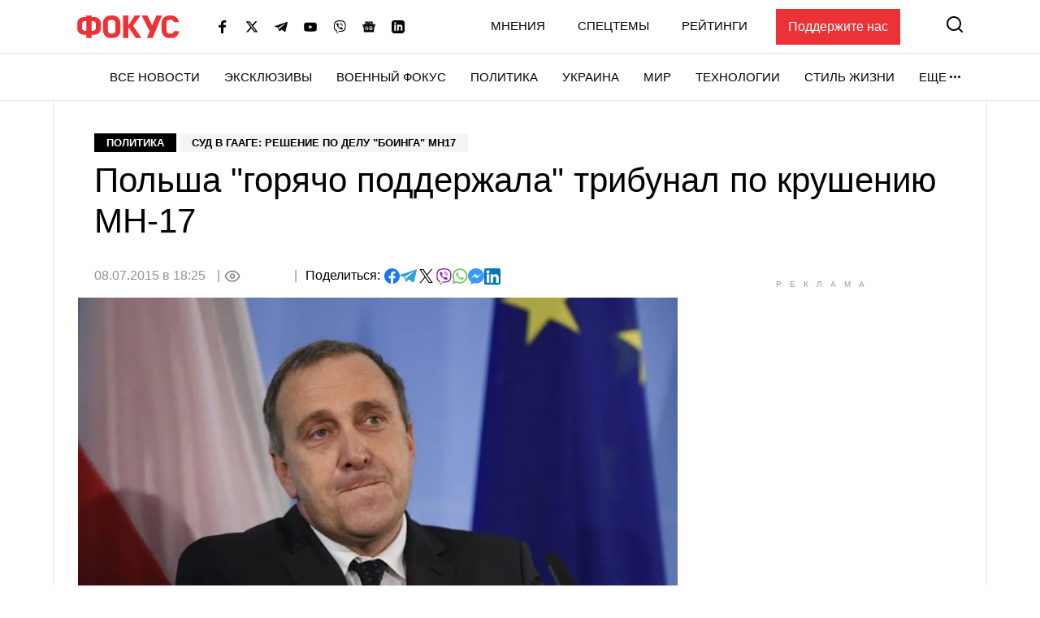

--- FILE ---
content_type: text/html; charset=utf-8
request_url: https://www.google.com/recaptcha/api2/aframe
body_size: 269
content:
<!DOCTYPE HTML><html><head><meta http-equiv="content-type" content="text/html; charset=UTF-8"></head><body><script nonce="fqorFTT8WfkQxj-KFFyY4A">/** Anti-fraud and anti-abuse applications only. See google.com/recaptcha */ try{var clients={'sodar':'https://pagead2.googlesyndication.com/pagead/sodar?'};window.addEventListener("message",function(a){try{if(a.source===window.parent){var b=JSON.parse(a.data);var c=clients[b['id']];if(c){var d=document.createElement('img');d.src=c+b['params']+'&rc='+(localStorage.getItem("rc::a")?sessionStorage.getItem("rc::b"):"");window.document.body.appendChild(d);sessionStorage.setItem("rc::e",parseInt(sessionStorage.getItem("rc::e")||0)+1);localStorage.setItem("rc::h",'1769057455193');}}}catch(b){}});window.parent.postMessage("_grecaptcha_ready", "*");}catch(b){}</script></body></html>

--- FILE ---
content_type: application/javascript; charset=utf-8
request_url: https://fundingchoicesmessages.google.com/f/AGSKWxX6RhE-VzB7S3TQfh4MbbuTPk4m6NpDwdaZxfsJkrbxduh0zzS327oBKuwNn2Gzs5n3W8IB0UnjPbCveKJ2s3t-hRT1wECJ0ACOQR7bGxss0IXMTNVNNxwKpVboSmRttnqFtRfJ9e_C5dBwkupYYsib0IqhC0jUwJh5GzhWZwnL1UJhvjYNh-eHlO3X/__ad_size.script,domain=pornhd.com/Ad_Arub_/pagead2./ads/3002.
body_size: -1288
content:
window['359a6932-c65d-44aa-ae51-092772a9bf7c'] = true;